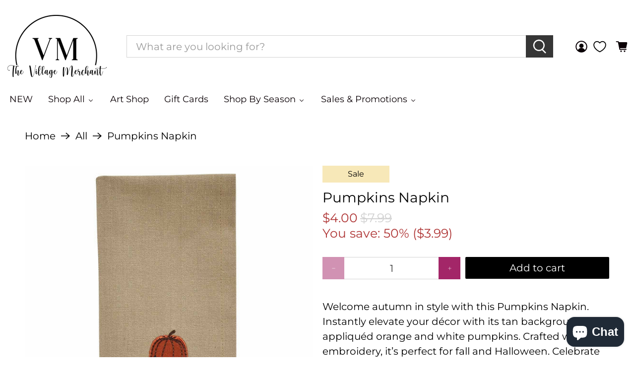

--- FILE ---
content_type: application/javascript
request_url: https://cdn.appmate.io/themecode/thevillmer/main/header-link.js?v=1692404466360650
body_size: -375
content:
export function inject({theme:e}){e.watch({selector:".header-cart.action-area__link"},t=>{t.insertBefore(e.createComponent("wishlist-link",{props:{showIcon:!0,showText:!0,counter:{showNumber:!0,showBrackets:!1,hideWhenZero:!0,floating:"right"}}}))})}


--- FILE ---
content_type: text/javascript; charset=utf-8
request_url: https://villagemerchant.com/products/pumpkins-napkin-prk-9577-020-762242030534-park-designs.js
body_size: 487
content:
{"id":8430105624872,"title":"Pumpkins Napkin","handle":"pumpkins-napkin-prk-9577-020-762242030534-park-designs","description":"\u003cp data-mce-fragment=\"1\"\u003eWelcome autumn in style with this Pumpkins Napkin. Instantly elevate your décor with its tan background and appliquéd orange and white pumpkins. Crafted with embroidery, it’s perfect for fall and Halloween. Celebrate the season with a festive touch!\u003c\/p\u003e","published_at":"2023-07-29T22:23:24-04:00","created_at":"2023-07-29T12:04:02-04:00","vendor":"Park Designs","type":"","tags":["Clearance","On Sale","vendor-Park Designs"],"price":400,"price_min":400,"price_max":400,"available":true,"price_varies":false,"compare_at_price":799,"compare_at_price_min":799,"compare_at_price_max":799,"compare_at_price_varies":false,"variants":[{"id":45782329098536,"title":"Default Title","option1":"Default Title","option2":null,"option3":null,"sku":"PRK-9577-020","requires_shipping":true,"taxable":true,"featured_image":null,"available":true,"name":"Pumpkins Napkin","public_title":null,"options":["Default Title"],"price":400,"weight":91,"compare_at_price":799,"inventory_management":"shopify","barcode":"762242030534","requires_selling_plan":false,"selling_plan_allocations":[]}],"images":["\/\/cdn.shopify.com\/s\/files\/1\/0549\/3964\/8048\/files\/pumpkins-napkin-43371527307560.jpg?v=1699822564","\/\/cdn.shopify.com\/s\/files\/1\/0549\/3964\/8048\/files\/pumpkins-napkin-43371527766312.jpg?v=1699822390","\/\/cdn.shopify.com\/s\/files\/1\/0549\/3964\/8048\/files\/pumpkins-napkin-43371528028456.jpg?v=1699967824"],"featured_image":"\/\/cdn.shopify.com\/s\/files\/1\/0549\/3964\/8048\/files\/pumpkins-napkin-43371527307560.jpg?v=1699822564","options":[{"name":"Title","position":1,"values":["Default Title"]}],"url":"\/products\/pumpkins-napkin-prk-9577-020-762242030534-park-designs","media":[{"alt":"Pumpkins Napkin-Park Designs-The Village Merchant","id":36942763983144,"position":1,"preview_image":{"aspect_ratio":1.0,"height":1200,"width":1200,"src":"https:\/\/cdn.shopify.com\/s\/files\/1\/0549\/3964\/8048\/files\/pumpkins-napkin-43371527307560.jpg?v=1699822564"},"aspect_ratio":1.0,"height":1200,"media_type":"image","src":"https:\/\/cdn.shopify.com\/s\/files\/1\/0549\/3964\/8048\/files\/pumpkins-napkin-43371527307560.jpg?v=1699822564","width":1200},{"alt":"Pumpkins Napkin-Park Designs-The Village Merchant","id":36942740029736,"position":2,"preview_image":{"aspect_ratio":1.0,"height":1200,"width":1200,"src":"https:\/\/cdn.shopify.com\/s\/files\/1\/0549\/3964\/8048\/files\/pumpkins-napkin-43371527766312.jpg?v=1699822390"},"aspect_ratio":1.0,"height":1200,"media_type":"image","src":"https:\/\/cdn.shopify.com\/s\/files\/1\/0549\/3964\/8048\/files\/pumpkins-napkin-43371527766312.jpg?v=1699822390","width":1200},{"alt":"Pumpkins Napkin-Park Designs-The Village Merchant","id":36969204416808,"position":3,"preview_image":{"aspect_ratio":1.0,"height":1200,"width":1200,"src":"https:\/\/cdn.shopify.com\/s\/files\/1\/0549\/3964\/8048\/files\/pumpkins-napkin-43371528028456.jpg?v=1699967824"},"aspect_ratio":1.0,"height":1200,"media_type":"image","src":"https:\/\/cdn.shopify.com\/s\/files\/1\/0549\/3964\/8048\/files\/pumpkins-napkin-43371528028456.jpg?v=1699967824","width":1200}],"requires_selling_plan":false,"selling_plan_groups":[]}